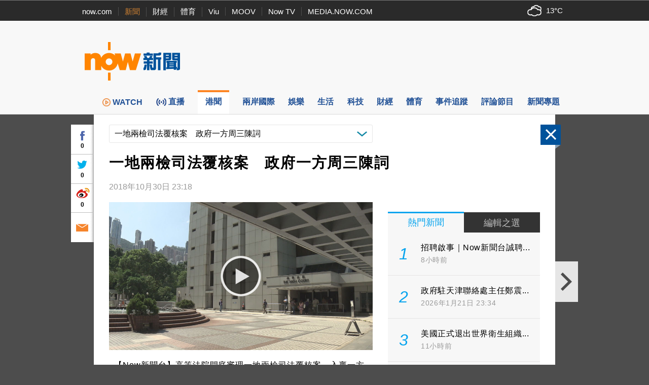

--- FILE ---
content_type: text/html; charset=utf-8
request_url: https://www.google.com/recaptcha/api2/aframe
body_size: 154
content:
<!DOCTYPE HTML><html><head><meta http-equiv="content-type" content="text/html; charset=UTF-8"></head><body><script nonce="YlWvUqXK6o93x6n6WFuNXw">/** Anti-fraud and anti-abuse applications only. See google.com/recaptcha */ try{var clients={'sodar':'https://pagead2.googlesyndication.com/pagead/sodar?'};window.addEventListener("message",function(a){try{if(a.source===window.parent){var b=JSON.parse(a.data);var c=clients[b['id']];if(c){var d=document.createElement('img');d.src=c+b['params']+'&rc='+(localStorage.getItem("rc::a")?sessionStorage.getItem("rc::b"):"");window.document.body.appendChild(d);sessionStorage.setItem("rc::e",parseInt(sessionStorage.getItem("rc::e")||0)+1);localStorage.setItem("rc::h",'1769097149236');}}}catch(b){}});window.parent.postMessage("_grecaptcha_ready", "*");}catch(b){}</script></body></html>